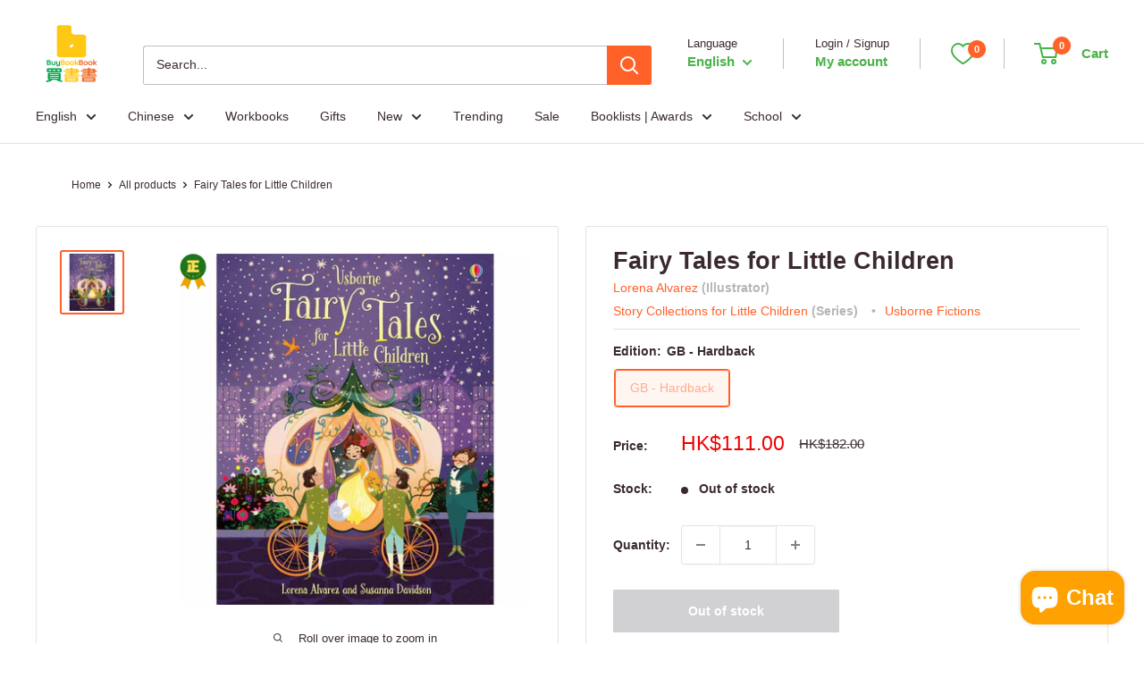

--- FILE ---
content_type: text/javascript; charset=utf-8
request_url: https://buybookbook.com/products/fairy-tales-for-little-children-3.js
body_size: 1085
content:
{"id":7060724154529,"title":"Fairy Tales for Little Children","handle":"fairy-tales-for-little-children-3","description":"By:  | Illustrator:  Lorena Alvarez | Series: Story Collections for Little Children \u003chr\u003e\u003cp\u003eIntroduce little ones to Little Red Riding Hood, Goldilocks and the Three Bears, Jack and the Beanstalk, Cinderella and the Princess and the Pea in this gorgeous book. With simple text and beautiful illustrations by Lorena Alvarez throughout, the stories are perfect for reading aloud to young children or for older children to read by themselves.\u003cbr\u003e\u003cbr\u003e\u003cb\u003eChapters in this book include:\u003c\/b\u003e\u003cbr\u003e- Little Red Riding Hood\u003cbr\u003e- Goldilocks and the Three Bears\u003cbr\u003e- Jack and the Beanstalk\u003cbr\u003e- Cinderella\u003cbr\u003e- The Princess and the Pea\u003c\/p\u003e","published_at":"2021-10-15T11:13:37+08:00","created_at":"2021-10-14T11:27:59+08:00","vendor":"Usborne","type":"Children’s \/ Teenage fiction: Short stories and stories in verse","tags":["A2H79","Age Group 0-5","Age_02-04","Animals","Anthologies","auto_coll_402875154659","before_2024","Children","Children's","childrens books age 3-4 years","Children’s","Children’s \/ Teenage fiction: Short stories and stories in verse","Dragons","duplicate_0715","Fairy Tales \u0026 Folklore","fairy tales books children","fairytale books toddlers","Fantasy","Fiction","For National Curriculum Early Years (England and Wales)","Format_Full Color","Format_Hardback","illustrated childrens books","Interest age: from c 3 years","item_duplicate_true","JUVENILE FICTION","Language 語言_English 英文","Lorena Alvarez","osborne books","picture books 4 year olds","Short Stories","Status_Restocked","stories 3 year olds","story book collection","Story Collections for Little Children","Subject_Classic","Teenage fiction and true stories: Cultural heritage","Teenage fiction: Fantasy","Teenage fiction: Short stories","Teenage fiction: Traditional stories","Teenage general interest: Supernatural and mythological creatures","Teenage: Anthologies","toddler books","toddler books 3 year olds","traditional stories","Type_Fiction","Unicorns \u0026 Mythical","Unicorns \u0026 Mythical Creatures","Unit_Single","Usborne","Usborne Fictions","Usborne Publishing","經典 Classic","類型 Genre_經典 Classic","類型 Type_兒童繪本 Picture Books"],"price":11100,"price_min":11100,"price_max":11100,"available":false,"price_varies":false,"compare_at_price":18200,"compare_at_price_min":18200,"compare_at_price_max":18200,"compare_at_price_varies":false,"variants":[{"id":41059532898465,"title":"GB - Hardback","option1":"GB - Hardback","option2":null,"option3":null,"sku":"DTRUBUK-9781474951784","requires_shipping":true,"taxable":false,"featured_image":{"id":43598427947235,"product_id":7060724154529,"position":1,"created_at":"2024-12-19T01:49:53+08:00","updated_at":"2024-12-19T01:49:53+08:00","alt":"Fairy Tales for Little Children (3+) Usborne","width":1000,"height":1000,"src":"https:\/\/cdn.shopify.com\/s\/files\/1\/1778\/4925\/files\/FairyTalesforLittleChildren_3.jpg?v=1734544193","variant_ids":[41059532898465]},"available":false,"name":"Fairy Tales for Little Children - GB - Hardback","public_title":"GB - Hardback","options":["GB - Hardback"],"price":11100,"weight":620,"compare_at_price":18200,"inventory_management":"shopify","barcode":"9781474951784","featured_media":{"alt":"Fairy Tales for Little Children (3+) Usborne","id":35682139767011,"position":1,"preview_image":{"aspect_ratio":1.0,"height":1000,"width":1000,"src":"https:\/\/cdn.shopify.com\/s\/files\/1\/1778\/4925\/files\/FairyTalesforLittleChildren_3.jpg?v=1734544193"}},"requires_selling_plan":false,"selling_plan_allocations":[]}],"images":["\/\/cdn.shopify.com\/s\/files\/1\/1778\/4925\/files\/FairyTalesforLittleChildren_3.jpg?v=1734544193"],"featured_image":"\/\/cdn.shopify.com\/s\/files\/1\/1778\/4925\/files\/FairyTalesforLittleChildren_3.jpg?v=1734544193","options":[{"name":"Edition","position":1,"values":["GB - Hardback"]}],"url":"\/products\/fairy-tales-for-little-children-3","media":[{"alt":"Fairy Tales for Little Children (3+) Usborne","id":35682139767011,"position":1,"preview_image":{"aspect_ratio":1.0,"height":1000,"width":1000,"src":"https:\/\/cdn.shopify.com\/s\/files\/1\/1778\/4925\/files\/FairyTalesforLittleChildren_3.jpg?v=1734544193"},"aspect_ratio":1.0,"height":1000,"media_type":"image","src":"https:\/\/cdn.shopify.com\/s\/files\/1\/1778\/4925\/files\/FairyTalesforLittleChildren_3.jpg?v=1734544193","width":1000}],"requires_selling_plan":false,"selling_plan_groups":[]}